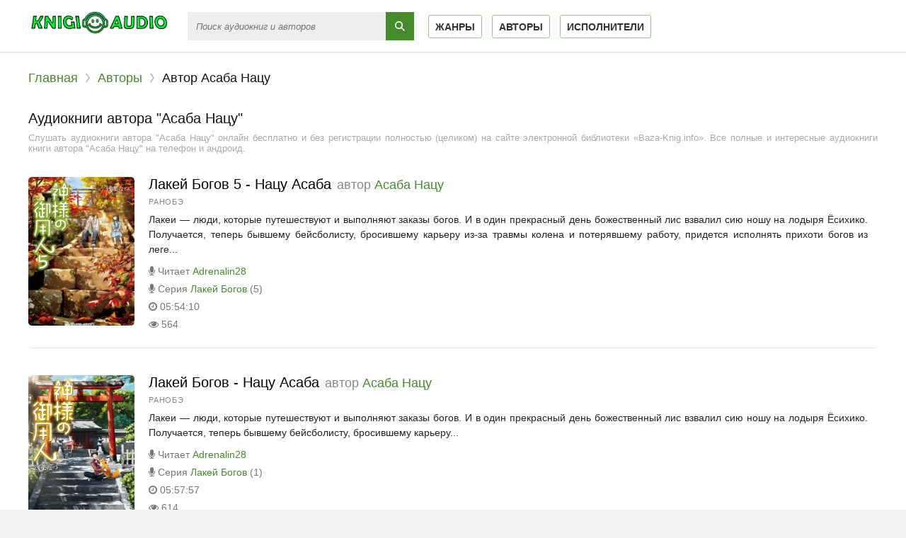

--- FILE ---
content_type: text/html; charset=UTF-8
request_url: https://knigi-audio.club/avtor-45-asaba-nacu
body_size: 5861
content:
<!DOCTYPE html>
<html lang="ru_RU">
    <head>
        <meta charset="UTF-8">
<meta http-equiv="X-UA-Compatible" content="IE=edge">
<meta name="language" content="ru" />      
<meta name="viewport" content="width=device-width, initial-scale=1, maximum-scale=1.0, user-scalable=no" />
<script async src="/js/jquery.js"></script>
<meta name="csrf-param" content="_csrf-frontend">
    <meta name="csrf-token" content="WuyCtgdvM94wA3aAHEm7Q7u90_4NRzXk8l51g8qVjEKAWfZVyayYqrn9wwuEV_-eswEZCVz09efo0Xgr9ps9Fw==">
 
<title>Аудиокниги автора - Асаба Нацу слушать онлайн бесплатно на Baza-Knig.info</title>
<link rel="shortcut icon" href="/images/favicon-bk.png" type="image/x-icon" />
<link rel="apple-touch-icon" sizes="57x57" href="/images/apple-icon-57x57-bk.png">
<link rel="apple-touch-icon" sizes="60x60" href="/images/apple-icon-60x60-bk.png">
<link rel="apple-touch-icon" sizes="72x72" href="/images/apple-icon-72x72-bk.png">
<link rel="apple-touch-icon" sizes="76x76" href="/images/apple-icon-76x76-bk.png">
<link rel="apple-touch-icon" sizes="114x114" href="/images/apple-icon-114x114-bk.png">
<link rel="apple-touch-icon" sizes="120x120" href="/images/apple-icon-120x120-bk.png">
<link rel="apple-touch-icon" sizes="144x144" href="/images/apple-icon-144x144-bk.png">
<link rel="apple-touch-icon" sizes="152x152" href="/images/apple-icon-152x152-bk.png">
<link rel="apple-touch-icon" sizes="180x180" href="/images/apple-icon-180x180-bk.png">
<link rel="icon" type="image/png" sizes="192x192"  href="/images/android-icon-192x192-bk.png">
<link rel="icon" type="image/png" sizes="32x32" href="/images/favicon-32x32-bk.png">
<link rel="icon" type="image/png" sizes="96x96" href="/images/favicon-96x96-bk.png">
<link rel="icon" type="image/png" sizes="16x16" href="/images/favicon-16x16-bk.png">
<link rel="manifest" href="/images/manifest-bk.json">
<meta name="msapplication-TileColor" content="#ffffff">
<meta name="msapplication-TileImage" content="/images/ms-icon-144x144-bk.png">
<meta name="theme-color" content="#ffffff">
<link rel="alternate" type="application/rss+xml" title="RSS" href="https://baza-knig.ru/rss" />
<meta name="yandex-verification" content="f63b8a40c1db9cdf" />
<script>
    var PATH_ROOT = '/',
            LIVESTREET_SECURITY_KEY = 'd9bd1a8df3337495484890a11adac729';
    var aRouter = [];

</script>
<script type="text/javascript">
    var REALTIME_OPTIONS = {
        server_address: '',
        client_timeout: 120
    };</script>
<script type="text/javascript">
    var TALK_OPTIONS = {
        current_user_realtime_channel: '',
        comment_live_block_realtime_channel: 'comment_live_block'
    };
</script>
<script>(function (window, document, undefined) {
        var DOMReady = function (onInteractive, onComplete) {
            document.onreadystatechange = function () {
                var state = document.readyState;
                if (state === 'interactive' && onInteractive !== undefined) {
                    onInteractive();
                }
                if (state === 'complete' && onComplete !== undefined) {
                    onComplete();
                }
            };
        };
        var loadSymbols = function (callback) {
            var req = new XMLHttpRequest();
            req.onload = function (e) {
                document.querySelector('#symbols_place').innerHTML = e.target.response;
                if (callback !== undefined)
                    callback();
            };
            req.open('GET', '/css/symbols_v2.svg', true);
            req.responseType = 'text';
            req.send();
        };
        DOMReady(function () {
            loadSymbols();
        });
    })(window, document);
</script>

<script async src="https://yastatic.net/pcode/adfox/header-bidding.js"></script>
<script>
var adfoxBiddersMap = {
    "relap": "1682037"
};
if (document.documentElement.clientWidth > 1023) {
    var adUnits = [
        {
            "code": "adfox_162868145921287876",
            "sizes": [[790,210],[356,200],[720,240],[300,250],[345,290],[356,200],[420,280],[460,260]],
            "bids": [
                {
                    "bidder": "relap",
                    "params": {
                        "placementId": "jgMDoOwtEukTICAg"
                    }
                }
            ]
        }
    ];
} else {
    var adUnits = [
        {
            "code": "adfox_162868150524728946",
            "sizes": [[356,200],[300,250],[230,290],[210,160],[280,420],[240,400]],
            "bids": [
                {
                    "bidder": "relap",
                    "params": {
                        "placementId": "jgMDoOwtEukTICAg"
                    }
                }
            ]
        }
    ];
}
var userTimeout = 500;
window.YaHeaderBiddingSettings = {
    biddersMap: adfoxBiddersMap,
    adUnits: adUnits,
    timeout: userTimeout
};
</script>
<script>window.yaContextCb = window.yaContextCb || []</script>
<script src="https://yandex.ru/ads/system/context.js" async></script>


<iframe class="relap-runtime-iframe" style="position:absolute;top:-9999px;left:-9999px;visibility:hidden;" srcdoc="<script src='https://relap.io/v7/relap.js' data-relap-token='-CRdU2Lmg36Dh4KH'></script>"></iframe>
<script async src="https://pagead2.googlesyndication.com/pagead/js/adsbygoogle.js?client=ca-pub-5698857091572923" crossorigin="anonymous"></script><meta name="description" content="Слушать бесплатно онлайн аудиокниги автора - Асаба Нацу. Более 20000 аудиокниг бесплатно для вас!">
<meta name="keywords" content="Асаба Нацу, аудиокниги онлайн">
<meta name="robots" content="index,follow">
<meta property="og:title" content="Аудиокниги автора - Асаба Нацу слушать онлайн бесплатно на Baza-Knig.ru">
<meta property="og:site_name" content="Аудиокниги слушать онлайн бесплатно без регистрации полностью">
<meta property="og:url" content="https://knigi-audio.club/avtor-45-asaba-nacu">
<meta property="og:type" content="article">
<meta property="og:locale" content="ru_RU">
<meta property="og:description" content="Слушать бесплатно онлайн аудиокниги автора - Асаба Нацу. Более 20000 аудиокниг бесплатно для вас!">
<meta property="og:image" content="https://knigi-audio.club/frontend/web/images/logo.png">
<link href="https://knigi-audio.club/avtor-45-asaba-nacu" rel="canonical">
<link href="/css/style.css?v=1754554603" rel="stylesheet">
<link href="/css/font-awesome.min.css?v=1754554603" rel="stylesheet">
<link href="/css/biblio.css?v=1754554603" rel="stylesheet">              
    </head>
<body class="">
        <div id="symbols_place" style="display:none;"></div>
                <header id="header" role="banner" data-shop="1">
            <nav class="navbar">
                <a class="navbar-logo" href="/" title="Аудиокниги слушать онлайн бесплатно">
                    <img class="navbar-brand-logo" src="/images/logo-k-a-club.png" alt="Аудиокниги слушать онлайн бесплатно Baza-Knig" />
                </a>
                <form id="header-search-form" class="b-header__search" method="get" name="searchform" action="/search">
                    <input class="b-header__search_field" id="story" name="text" placeholder="Поиск аудиокниг и авторов" onblur="if (this.value == '')
                                                this.placeholder = 'Поиск аудиокниг и авторов';" onfocus="if (this.placeholder == 'Поиск аудиокниг и авторов')
                                                            this.placeholder = '';" type="text" autocomplete="off">
                    <button class="b-header__search_submit" type="submit"></button>
                </form>                
                <ul class="navbar-nav" data="menu"><li><a href="/genres">Жанры</a></li>
<li><a href="/authors">Авторы</a></li>
<li><a href="/performers">Исполнители</a></li></ul>    
<!--                <ul class="navbar-nav" data="menu">
                                        <li><a href="/user/login">Вход</a></li>
                                    </ul>-->
            </nav>  
        </header>
        <div id="wrapper">           
            <div class="container">
                <div class="row">
                                        <div class="b-header__sort">
                        <ul class="breadcrumb" itemscope itemtype="http://schema.org/BreadcrumbList">
        <li itemprop="itemListElement" itemscope itemtype="http://schema.org/ListItem">
            <a href="/" itemprop="item"><span itemprop="name">Главная</span></a><meta itemprop="position" content="1" />
        </li>
    
        <li itemprop="itemListElement" itemscope itemtype="http://schema.org/ListItem">
            <a href="/authors" itemprop="item"><span itemprop="name">Авторы</span></a><meta itemprop="position" content="2" />
        </li>
    
        <li class="active">
            <span>Автор Асаба Нацу</span>
        </li>
    </ul>                    </div>
                                        <div class="adv"><!--AdFox START-->
                            <!--yandex_pdfbooklisten-->
                            <!--Площадка: knigi-audio.club / * / *-->
                            <!--Тип баннера: Top knigi-audio.club-->
                            <!--Расположение: <верх страницы>-->
                            <div id="adfox_162868145921287876"></div>
                            <script>
                                window.yaContextCb.push(()=>{
                                    Ya.adfoxCode.createAdaptive({
                                        ownerId: 322224,
                                    containerId: 'adfox_162868145921287876',
                                        params: {
                                            pp: 'g',
                                        ps: 'fcpv',
                                        p2: 'hhva'
                                        }
                                    }, ['desktop', 'tablet'], {
                                        tabletWidth: 830,
                                        phoneWidth: 480,
                                        isAutoReloads: false
                                    })
                                })
                            </script>
                            <!--AdFox START-->
                            <!--yandex_pdfbooklisten-->
                            <!--Площадка: knigi-audio.club / * / *-->
                            <!--Тип баннера: Top knigi-audio.club-->
                            <!--Расположение: <низ страницы>-->
                            <div id="adfox_162868150524728946"></div>
                            <script>
                                window.yaContextCb.push(()=>{
                                    Ya.adfoxCode.createAdaptive({
                                        ownerId: 322224,
                                    containerId: 'adfox_162868150524728946',
                                        params: {
                                            pp: 'i',
                                        ps: 'fcpv',
                                        p2: 'hhva'
                                        }
                                    }, ['phone'], {
                                        tabletWidth: 830,
                                        phoneWidth: 480,
                                        isAutoReloads: false
                                    })
                                })
                            </script></div>
                    <section id="content-full" role="main">  
                        <h1 class="b-maintitle ml">Аудиокниги автора "Асаба Нацу"</h1>
<div class="fullentry_info">Слушать аудиокниги автора "Асаба Нацу" онлайн бесплатно и без регистрации полностью (целиком) на сайте электронной библиотеки «Baza-Knig.info». Все полные и интересные аудиокниги книги автора "Асаба Нацу" на телефон и андроид.</div>
<div class="b-posts clearfix">
            <article class="abook-item">
            <a class="image-abook" href="/audio-8222-lakej-bogov-5-nacu-asaba" title="Слушать аудиокнигу Лакей Богов 5 - Нацу Асаба онлайн">
                <img class="b-showshort__cover_image" title="слушать аудиокнигу Лакей Богов 5 - Нацу Асаба" src="https://vvoqhuz9dcid9zx9.redirectto.cc/s01/8/2/2/2/lakej-bogov-5-nacu-asaba.jpg" alt="Аудиокнига Лакей Богов 5 - Нацу Асаба">
            </a>
            <header class="abook-item-header">
                <h2 class="abook-title">
                    <a class="book-title" href="/audio-8222-lakej-bogov-5-nacu-asaba" title="Слушать аудиокнигу Лакей Богов 5 - Нацу Асаба онлайн">Лакей Богов 5 - Нацу Асаба</a>
                                            <span>автор </span>
                        <a class="author-title" href="/avtor-45-asaba-nacu">Асаба Нацу</a>
                                        </h2>
                <div class="abook-info">
                    <div class="abook-genre">
                        <a href="/genre-15-ranobe">Ранобэ</a>                    </div>                    
                </div>
            </header>
            <div class="abook-content">
                Лакеи — люди, которые путешествуют и выполняют заказы богов. И в один прекрасный день божественный лис взвалил сию ношу на лодыря Ёсихико. Получается, теперь бывшему бейсболисту, бросившему карьеру из-за травмы колена и потерявшему работу, придется исполнять прихоти богов из леге...                <div class="content-abook-info">
                                            <div class="a-info-item">
                            <i class="fa fa-microphone"></i> Читает
                            <a rel="performer" href="/ispolnitel-46-adrenalin28">Adrenalin28</a>                                
                        </div>
                                                                    <div class="a-info-item">
                            <i class="fa fa-microphone"></i> Серия
                            <a rel="series" href="/series-15-lakei-bogov">Лакей Богов</a> (5)                               
                        </div>
                                            <div class="a-info-item"><i class="fa fa-clock-o"></i> 05:54:10</div>
                    <div class="a-info-item"><i class="fa fa-eye"></i> 564</div>                    
                </div>
            </div>
        </article>           
                <article class="abook-item">
            <a class="image-abook" href="/audio-76-lakey-bogov-nacu-asaba" title="Слушать аудиокнигу Лакей Богов - Нацу Асаба онлайн">
                <img class="b-showshort__cover_image" title="слушать аудиокнигу Лакей Богов - Нацу Асаба" src="https://vvoqhuz9dcid9zx9.redirectto.cc/s01/7/6/lakey-bogov-nacu-asaba.jpg" alt="Аудиокнига Лакей Богов - Нацу Асаба">
            </a>
            <header class="abook-item-header">
                <h2 class="abook-title">
                    <a class="book-title" href="/audio-76-lakey-bogov-nacu-asaba" title="Слушать аудиокнигу Лакей Богов - Нацу Асаба онлайн">Лакей Богов - Нацу Асаба</a>
                                            <span>автор </span>
                        <a class="author-title" href="/avtor-45-asaba-nacu">Асаба Нацу</a>
                                        </h2>
                <div class="abook-info">
                    <div class="abook-genre">
                        <a href="/genre-15-ranobe">Ранобэ</a>                    </div>                    
                </div>
            </header>
            <div class="abook-content">
                Лакеи — люди, которые путешествуют и выполняют заказы богов. И в один прекрасный день божественный лис взвалил сию ношу на лодыря Ёсихико. Получается, теперь бывшему бейсболисту, бросившему карьеру...                <div class="content-abook-info">
                                            <div class="a-info-item">
                            <i class="fa fa-microphone"></i> Читает
                            <a rel="performer" href="/ispolnitel-46-adrenalin28">Adrenalin28</a>                                
                        </div>
                                                                    <div class="a-info-item">
                            <i class="fa fa-microphone"></i> Серия
                            <a rel="series" href="/series-15-lakei-bogov">Лакей Богов</a> (1)                               
                        </div>
                                            <div class="a-info-item"><i class="fa fa-clock-o"></i> 05:57:57</div>
                    <div class="a-info-item"><i class="fa fa-eye"></i> 614</div>                    
                </div>
            </div>
        </article>           
        </div>

<div class="b-paginator clearfix"> 
        <div class="pn_count" id="books_updates_list__pn_count">
        2  книги    </div>
            </div>
<div class="adv"><!-- knigi-audio.club - bottom -->
                            <ins class="adsbygoogle"
                                 style="display:block"
                                 data-ad-client="ca-pub-5698857091572923"
                                 data-ad-slot="5821811629"
                                 data-ad-format="auto"
                                 data-full-width-responsive="true"></ins>
                            <script>
                                 (adsbygoogle = window.adsbygoogle || []).push({});
                            </script></div>
<div class="descriptiontext descriptiontextadvance">Ежедневно множество любителей книг ищут и хотят скачать аудиокниги автора <b>Асаба Нацу</b>.<p>Мы предоставляем Вам возможность слушать онлайн на любом устройстве лучшие аудиокниги, только вышедшие новинки и бестселлеры Асаба Нацу.</p><p>Исходя из многочисленных отзывов наших пользователей и просто читателей, среди множества его книг, предлагаем ознакомиться с такими:</p>
            <ul><li><a target="_blank" href="/audio-8222-lakej-bogov-5-nacu-asaba">Лакей Богов 5 - Нацу Асаба</a></li><li><a target="_blank" href="/audio-76-lakey-bogov-nacu-asaba">Лакей Богов - Нацу Асаба</a></li></ul>    
            <p>Благодаря сайту Baza-Knig.info Вы можете слушать любимые книги Асаба Нацу, не отрываясь от своих дел, например, домашней работы, прогулок, занятий спортом и т.д.</p>
            <p>У нас собрано невероятное количество аудиокниг! Вы можете слушать их абсолютно бесплатно и не нужна даже регистрация. Вам просто нужно найти желаемую книгу и начать прослушивание, а приятный простой дизайн и удобная навигация сделает Ваш поиск намного проще.</p>
            <p>Желаем Вам приятного прослушивания и хорошего времяпровождения вместе с нами!</p>
            </div>                        
                    </section>
                </div>                    
            </div>
        </div>
        <footer id="footer">
    <div class="footer_inner">
        <div class="footer_line">
            <a href="/faq/" class="footer_link">FAQ</a>
            <span class="footer_middot">·</span>
            <a href="/rules/" class="footer_link">Правила сайта</a>
        </div>
        <div class="footer_line">
            <div class="footer_copyright">
                <h4><span class="--logo-color1">Аудиокниги</span> <span class="--logo-color2">слушать</span> <span class="--logo-color3">онлайн</span></h4> – &copy; 2019-2025 <a href="/"> Knigi-Audio.club</a>
            </div>
            <div class="footer_contacts">
                По всем вопросам: <a href="mailto:audioknigivip@yandex.ru">audioknigivip@yandex.ru</a>
            </div>
        </div>
    </div>
</footer>
<script src="/js/webfont.js?v=1754554604"></script>
<script src="//code.jquery.com/ui/1.11.4/jquery-ui.js"></script>
<script src="/js/jquery.cookie.js?v=1754554604"></script> 

<script src='/js/3683fbb9c39e0dc1e1d5fa3fb8248ff9.js?v=1.141'></script>
<script src='/js/wgt.js?v=1.51'></script>
        
<script type="application/ld+json">
    {
    "@context" : "http://schema.org",
    "@type" : "Organization",
    "name" : "Аудиокниги слушать онлайн бесплатно Baza-Knig.ru",
    "url" : "https://knigi-audio.club"          
    } 
</script>
<!-- Yandex.Metrika counter --> <script type="text/javascript" > (function(m,e,t,r,i,k,a){m[i]=m[i]||function(){(m[i].a=m[i].a||[]).push(arguments)}; m[i].l=1*new Date();k=e.createElement(t),a=e.getElementsByTagName(t)[0],k.async=1,k.src=r,a.parentNode.insertBefore(k,a)}) (window, document, "script", "https://cdn.jsdelivr.net/npm/yandex-metrica-watch/tag.js", "ym"); ym(75337768, "init", { clickmap:true, trackLinks:true, accurateTrackBounce:true }); </script> <noscript><div><img src="https://mc.yandex.ru/watch/75337768" style="position:absolute; left:-9999px;" alt="" /></div></noscript> <!-- /Yandex.Metrika counter -->
    </body>
    </html>


--- FILE ---
content_type: text/html; charset=utf-8
request_url: https://www.google.com/recaptcha/api2/aframe
body_size: 268
content:
<!DOCTYPE HTML><html><head><meta http-equiv="content-type" content="text/html; charset=UTF-8"></head><body><script nonce="quLEikhrdcNUODD9OXTXJQ">/** Anti-fraud and anti-abuse applications only. See google.com/recaptcha */ try{var clients={'sodar':'https://pagead2.googlesyndication.com/pagead/sodar?'};window.addEventListener("message",function(a){try{if(a.source===window.parent){var b=JSON.parse(a.data);var c=clients[b['id']];if(c){var d=document.createElement('img');d.src=c+b['params']+'&rc='+(localStorage.getItem("rc::a")?sessionStorage.getItem("rc::b"):"");window.document.body.appendChild(d);sessionStorage.setItem("rc::e",parseInt(sessionStorage.getItem("rc::e")||0)+1);localStorage.setItem("rc::h",'1765717115326');}}}catch(b){}});window.parent.postMessage("_grecaptcha_ready", "*");}catch(b){}</script></body></html>

--- FILE ---
content_type: text/css
request_url: https://knigi-audio.club/css/style.css?v=1754554603
body_size: 7025
content:
/*@font-face {
    font-family: Roboto;
    src: url(/fonts/Roboto/RobotoBold.eot);
    src: url(/fonts/Roboto/RobotoBold.eot) format("embedded-opentype"),url(/fonts/Roboto/RobotoBold.woff) format("woff"),url(/fonts/Roboto/RobotoBold.ttf) format("truetype"),url(/fonts/Roboto/RobotoBold.svg#RobotoBold) format("svg");
    font-weight: 700;
    font-style: normal
}

@font-face {
    font-family: Roboto;
    src: url(/fonts/Roboto/RobotoBoldItalic.eot);
    src: url(/fonts/Roboto/RobotoBoldItalic.eot) format("embedded-opentype"),url(/fonts/Roboto/RobotoBoldItalic.woff) format("woff"),url(/fonts/Roboto/RobotoBoldItalic.ttf) format("truetype"),url(/fonts/Roboto/RobotoBoldItalic.svg#RobotoBoldItalic) format("svg");
    font-weight: 700;
    font-style: italic
}

@font-face {
    font-family: Roboto;
    src: url(/fonts/Roboto/RobotoLight.eot);
    src: url(/fonts/Roboto/RobotoLight.eot) format("embedded-opentype"),url(/fonts/Roboto/RobotoLight.woff) format("woff"),url(/fonts/Roboto/RobotoLight.ttf) format("truetype"),url(/fonts/Roboto/RobotoLight.svg#RobotoLight) format("svg");
    font-weight: 300;
    font-style: normal
}

@font-face {
    font-family: Roboto;
    src: url(/fonts/Roboto/RobotoLightItalic.eot);
    src: url(/fonts/Roboto/RobotoLightItalic.eot) format("embedded-opentype"),url(/fonts/Roboto/RobotoLightItalic.woff) format("woff"),url(/fonts/Roboto/RobotoLightItalic.ttf) format("truetype"),url(/fonts/Roboto/RobotoLightItalic.svg#RobotoLightItalic) format("svg");
    font-weight: 300;
    font-style: italic
}

@font-face {
    font-family: Roboto;
    src: url(/fonts/Roboto/RobotoRegular.eot);
    src: url(/fonts/Roboto/RobotoRegular.eot) format("embedded-opentype"),url(/fonts/Roboto/RobotoRegular.woff) format("woff"),url(/fonts/Roboto/RobotoRegular.ttf) format("truetype"),url(/fonts/Roboto/RobotoRegular.svg#RobotoRegular) format("svg");
    font-weight: 400;
    font-style: normal
}

@font-face {
    font-family: Roboto;
    src: url(/fonts/Roboto/RobotoItalic.eot);
    src: url(/fonts/Roboto/RobotoItalic.eot) format("embedded-opentype"),url(/fonts/Roboto/RobotoItalic.woff) format("woff"),url(/fonts/Roboto/RobotoItalic.ttf) format("truetype"),url(/fonts/Roboto/RobotoItalic.svg#RobotoItalic) format("svg");
    font-weight: 400;
    font-style: italic
}

@font-face {
    font-family: Roboto;
    src: url(/fonts/Roboto/RobotoMedium.eot);
    src: url(/fonts/Roboto/RobotoMedium.eot) format("embedded-opentype"),url(/fonts/Roboto/RobotoMedium.woff) format("woff"),url(/fonts/Roboto/RobotoMedium.ttf) format("truetype"),url(/fonts/Roboto/RobotoMedium.svg#RobotoMedium) format("svg");
    font-weight: 600;
    font-style: normal
}

@font-face {
    font-family: Roboto;
    src: url(/fonts/Roboto/RobotoMediumItalic.eot);
    src: url(/fonts/Roboto/RobotoMediumItalic.eot) format("embedded-opentype"),url(/fonts/Roboto/RobotoMediumItalic.woff) format("woff"),url(/fonts/Roboto/RobotoMediumItalic.ttf) format("truetype"),url(/fonts/Roboto/RobotoMediumItalic.svg#RobotoMediumItalic) format("svg");
    font-weight: 600;
    font-style: italic
}*/
html,body,div,span,object,iframe,h1,h2,h3,h4,h5,h6,p,blockquote,pre,abbr,address,cite,code,del,dfn,em,img,ins,kbd,q,samp,small,strong,sub,sup,var,b,i,dl,dt,dd,ol,ul,li,fieldset,form,label,legend,table,caption,tbody,tfoot,thead,tr,th,td,article,aside,canvas,details,figcaption,figure,footer,header,hgroup,menu,nav,section,summary,time,mark,audio,video {
    margin: 0;
    padding: 0;
    border: 0;
    outline: 0;
    font-size: 100%;
    vertical-align: baseline;
    background: transparent;
    box-sizing: border-box;
}

article,aside,details,figcaption,figure,footer,header,hgroup,nav,section {
    display: block
}

audio,canvas,video {
    display: inline-block;
    *display: inline;
    *zoom:1}

audio:not([controls]) {
    display: none
}

[hidden] {
    display: none
}

html {
    font-size: 100%;
    -webkit-text-size-adjust: 100%;
    -ms-text-size-adjust: 100%
}

html,button,input,select,textarea {
    font-family: sans-serif;
    color: #333
}

body {
    margin: 0;
    font-size: 1em;
    line-height: 1.4
}
h1, h2, h3, h4, h5 {
    font-family: sans-serif;
    font-weight: 400;
    /*color: #c56b00;*/
}

::-moz-selection {
    background: #6bb9ef;
    color: #fff;
    text-shadow: none
}

::selection {
    background: #6bb9ef;
    color: #fff;
    text-shadow: none
}

a {
    /*color: #00a120;*/
    color: #458a2b;
    text-decoration: none
}

a:visited {
    /*color: #458a2b*/
}

a:hover {
    /*color: #007c19;*/
    text-decoration: underline
}

a:focus {
    outline: none
}

a:hover,a:active {
    outline: 0
}

abbr[title] {
    border-bottom: 1px dotted
}

b,strong {
    font-weight: bold
}

blockquote {
    margin: 1em 40px
}

dfn {
    font-style: italic
}

hr {
    display: block;
    height: 1px;
    border: 0;
    border-top: 1px solid #ccc;
    margin: 1em 0;
    padding: 0
}

ins {
    color: #000;
    text-decoration: none
}

mark {
    background: #ff0;
    color: #000;
    font-style: italic;
    font-weight: bold
}

pre,code,kbd,samp {
    font-family: monospace, serif;
    _font-family: 'courier new', monospace;
    font-size: 1em
}

pre {
    white-space: pre;
    white-space: pre-wrap;
    word-wrap: break-word
}

q {
    quotes: none
}

q:before,q:after {
    content: "";
    content: none
}

small {
    font-size: 85%
}

sub,sup {
    font-size: 75%;
    line-height: 0;
    position: relative;
    vertical-align: baseline
}

sup {
    top: -0.5em
}

sub {
    bottom: -0.25em
}

dd {
    margin: 0 0 0 40px
}

ul,ol {
    list-style: none;
    list-style-image: none;
    margin: 0;
    padding: 0
}

img {
    border: 0;
    -ms-interpolation-mode: bicubic;
    vertical-align: middle
}

svg:not(:root) {
    overflow: hidden
}

figure {
    margin: 0
}

form {
    margin: 0
}

fieldset {
    border: 0;
    margin: 0;
    padding: 0
}

label {
    cursor: pointer
}

legend {
    border: 0;
    *margin-left: -7px;
    padding: 0;
    white-space: normal
}

button,input,select,textarea {
    font-family: Roboto,Helvetica Neue,Helvetica,sans-serif;
    font-size: 100%;
    margin: 0;
    vertical-align: baseline;
    *vertical-align: middle
}

button,input {
    line-height: normal
}

button,input[type="button"],input[type="reset"],input[type="submit"] {
    cursor: pointer;
    -webkit-appearance: button;
    *overflow: visible
}

button[disabled],input[disabled] {
    cursor: default
}

button {
    overflow: visible
}

input[type="checkbox"],input[type="radio"] {
    box-sizing: border-box;
    padding: 0;
    *width: 13px;
    *height: 13px
}

input[type="search"] {
    -webkit-appearance: textfield;
    -moz-box-sizing: content-box;
    -webkit-box-sizing: content-box;
    box-sizing: content-box
}

input[type="search"]::-webkit-search-decoration,input[type="search"]::-webkit-search-cancel-button {
    -webkit-appearance: none
}

button::-moz-focus-inner,input::-moz-focus-inner {
    border: 0;
    padding: 0
}

textarea {
    overflow: auto;
    vertical-align: top;
    resize: vertical
}

input:invalid,textarea:invalid {
    background-color: #fff
}

table {
    border-collapse: collapse;
    border-spacing: 0
}

td {
    vertical-align: top
}

.chromeframe {
    margin: 0.2em 0;
    background: #ccc;
    color: black;
    padding: 0.2em 0
}

input,textarea,button {
    font-family: Roboto,Helvetica Neue,Helvetica,sans-serif;
    font-size: 12px;
    font-weight: normal;
    -webkit-font-smoothing: antialiased;
    background: #fff;
    border-top: 1px solid #e8e8e8;
    border-right: 1px solid #e9f3f6;
    border-bottom: 1px solid #e9f3f6;
    border-left: 1px solid #e8e8e8;
    color: #808080;
    font-size: 12px;
    padding: 6px 8px 7px 8px;
}
form#comment-form {
    background: #e9f3f6;
    margin-top: 25px;
    padding: 15px;
}

button,input[type="reset"],input[type="button"],input[type="submit"] {
    font-family: Roboto,Helvetica Neue,Helvetica,sans-serif;
    line-height: normal !important
}
.clearfix {
    overflow: hidden;
}
.\--text-overflow {
    white-space: nowrap;
    overflow: hidden;
    text-overflow: ellipsis;
}
.\--logo-color1 {
    color: #231f20;
}
.\--logo-color2 {
    color: #f03b6d;
}
.\--logo-color3 {
    color: #54a7aa;
}
html,body {
    height: 100%
}

body {
    font-family: Roboto,Helvetica Neue,Helvetica,sans-serif;
    background: #f4f4f4;
    color: #4c4c4c;
    font-size: 14px;
    font-weight: normal;
    line-height: normal;
    -webkit-font-smoothing: antialiased
}
#header {
    width: 100%;
    top: 0;
    left: 0;
    z-index: 999;
    font-size: 15px;
    min-height: 75px;
    background: #fff;
    border-bottom: 2px solid #eaeaea;
}
.navbar {
    border-width: 0;
    min-height: 50px;
    max-width: 1200px;
    margin: 0 auto;
    position: relative;
}
.navbar-logo, .navbar-nav{
    display: inline-block;
    vertical-align: middle;
}
.navbar-logo {
    height: 75px;
    margin: 0 25px 0 0;
    float: left;
}
.navbar-brand-logo {
    max-width: 200px;
    margin-top: 13px;
}
.navbar-nav {
   display: inline-block;
   margin-bottom: -2px;
   padding-top: 29px;
}
.navbar>li {
    position: relative;
}
.navbar .navbar-nav li {
    display: inline-block;
}
.navbar .navbar-nav > li > a {
    padding: 8px 9px 7px;
    margin: 0 5px;
    color: #333;
    outline: 0;
    z-index: 10;
    border: 1px solid #9cc38d;
    border-radius: 3px;
    font-size: 14px;
    text-transform: uppercase;
    -webkit-transition: border-color 75ms;
    -moz-transition: border-color 75ms;
    -o-transition: border-color 75ms;
    transition: border-color 75ms;
    font-weight: 600;
}
.navbar .navbar-nav li.active a {
    text-decoration: none;
    border-color: #a8a8a8;
    box-shadow: inset 0 1px 1px rgba(0,0,0,.07);
}
.navbar .navbar-nav li a:hover, .navbar .navbar-nav li a:focus {
    border-color: #a8a8a8;
    box-shadow: inset 0 1px 1px rgba(0,0,0,.07);
    text-decoration: none;
}
.b-header__search {
    position: relative;
    float: left;
    height: 75px;
    margin-right: 15px;
    padding-top: 17px;
    box-sizing: border-box;
}
.b-header__search.focused .b-header__search_field {
    width: 600px;
    position: absolute;
}
.b-header__search.focused .b-header__search_submit {
    left: 561px;}
.b-header__search.focused .b-header__search_field {
    -webkit-box-shadow: 0 0 15px 0 rgba(121,121,121,0.5);
    -moz-box-shadow: 0 0 15px 0 rgba(121,121,121,0.5);
    box-shadow: 0 0 15px 0 rgba(121,121,121,0.5);
    background-color: #fff;
    border-color: #f7fafa;
    color: #18667c
}
.b-header__search.focused .b-header__search_submit .icon-search {
    background-position: 0 -12px
}
.b-header__search_field {
    -webkit-box-sizing: border-box;
    -moz-box-sizing: border-box;
    box-sizing: border-box;
    height: 40px;
    width: 320px;
    padding: 10px 50px 10px 12px;
    background: #eee;
    -webkit-border-radius: 0;
    -moz-border-radius: 0;
    border-radius: 0;
    border: none;
}
.b-header__search_field::-webkit-input-placeholder {
    font-style: italic;
    font-size: 13px;
}

.b-header__search_field:placeholder-shown {
    font-style: italic;
    font-size: 13px;
}

.b-header__search_field:-moz-placeholder {
    font-style: italic;
    font-size: 13px;
}

.b-header__search_field:-ms-input-placeholder {
    font-style: italic;
    font-size: 13px;
}

.b-header__search_field::placeholder {
    font-style: italic;
    font-size: 13px;
}

.b-header__search_field:focus,.b-header__search_field:hover {
    border-bottom-color: #cfcfcf;
}


.b-header__search_field:hover {
    -webkit-box-shadow: 0 0 15px 0 rgba(190, 143, 28, 0.5);
    -moz-box-shadow: 0 0 15px 0 rgba(190, 143, 28, 0.5);
    box-shadow: 0 0 15px 0 rgba(190, 143, 28, 0.5)
}
.b-header__search_field:focus {
    outline: 0
}
.b-header__search_submit {
    height: 40px;
    width: 40px;
    background: url([data-uri]) 50% no-repeat #458a2b;
    background-size: 14px 14px;
    position: absolute;
    right: 0;
    top: 17px;
    z-index: 5;
    cursor: pointer;
    opacity: 1;
    -webkit-transition: opacity .15s;
    -moz-transition: opacity .15s;
    -o-transition: opacity .15s;
    transition: opacity .15s;
    outline: 0;
    border: none;
}
.b-header__search_submit:focus {
    outline: 0
}
.b-header__search_submit .icon-search {
    background-position: 0 0
}
#wrapper {
    background: #fff;
}
.container {
    max-width: 1240px;
    margin: 0 auto;
    background: #fff;
    position: relative;
}
.row {
    padding: 25px 20px;
    overflow: hidden;
}
.b-header__sort {
    font-size: 18px;
    font-weight: 300;
    padding: 0 0 10px;
    margin: 0;
    color: #111;
}
ul.breadcrumb li {
    display: inline-block;
}

ul.breadcrumb li.active span {
    border-bottom: none;
}
.page_title_count {
    color: #888;
    margin-left: 2px;
}
.b-header__sort a:after {
    content: "";
    background: url([data-uri])no-repeat;
    background-size: 6px 14px;
    width: 6px;
    height: 14px;
    margin: 0 6px 0 11px;
    display: inline-block;
    position: relative;
    top: 1px;
}
#content {
    float: right;
    width: calc(100% - 300px);
    padding-left: 30px;
}
#content-full {
    width: 100%
}
aside {
    float: left;
    width: 300px;
    overflow: hidden;
}
.adv,.adv-top-sidebar{margin:25px auto;display:block;text-align: center;} 
h1 {
   padding: 10px 0;
    max-width: 100%;
    color: #111;
    display: inline;
    font-size: 20px;
    margin-top: 0;
    font-weight: 400;
    margin-bottom: 0;
}
.fullentry_info {
    display: block;
    color: #a9a9a9;
    font-size: 13px;
    padding-top: 8px;
    line-height: 15px;
    margin-bottom: 15px;
    text-align: justify;
}
.abook-item {
    border-radius: 5px;
    padding: 18px 0;
    margin-bottom: 20px;
    overflow: hidden;
    border-bottom: 1px solid #e0e0e0;
}
.abook-item .image-abook {
    float: left;
    cursor: pointer;
    margin-right: 20px;
    height: 210px;
    max-width: 150px;
    border-radius: 5px;
    margin-bottom: 0;
    overflow: hidden;
    position: relative;
    z-index: 998;
}
.abook-item .b-showshort__cover_image {
    width: 100%;
}
.abook-item .abook-title {
    margin-right: 0!important;
    line-height: 125%;
    font-size: 20px;
    margin-top: -2px;
}
.abook-item .abook-title .book-title {
    margin-right: 2px;
    color: #000;
}
.abook-item .abook-title .author-title {
    font-weight: 300;
    font-size: 18px;
    white-space: nowrap;
}
.abook-item .abook-title span {
    color: #888;
    font-weight: 300;
    font-size: 18px;
    white-space: nowrap;
}
.abook-item .abook-genre {
    text-transform: uppercase;
    font-size: 11px;
    letter-spacing: .75px;
    padding-top: 5px;
}
.abook-item .abook-genre a {
    color: #888;
}
.abook-item .abook-info .abook-time {
    font-size: 13px;
    margin-left: 5px;
    color: #adadad;
    display: inline-block;
}
.abook-item .abook-content {
    text-align: justify;
    line-height: 150%;
    color: #222;
    font-size: 14px;
    padding-top: 9px;
    padding-right: 14px;
}

.abook-item .abook-content .content-abook-info {
    padding-top: 10px;
    font-size: 14px;
}

.abook-item .abook-content .content-abook-info .a-info-item {
    margin-bottom: 4px;
    color: #777;
}
ul.pagination .disabled{
    display: none;
}
ul.pagination li {
    border: 1px solid #e0e0e0;
    background-color: #fff;
    color: #000;
    margin-right: -2px;
    float: left;
    -webkit-transition: border-color 75ms linear,background-color 75ms linear,color 75ms linear;
    -moz-transition: 75ms border-color linear,75ms background-color linear,75ms color linear;
    -o-transition: 75ms border-color linear,75ms background-color linear,75ms color linear;
    transition: border-color 75ms linear,background-color 75ms linear,color 75ms linear;
}
.b-paginator a, .b-paginator span {
    display: block;
}
.b-paginator li.active {
    /*color: red;*/
    background-color: #fddda7;
    border-color: #e2c592;
    z-index: 6;
}
.b-paginator a {
    color: #000;
    font-size: 14px;
    padding: 7px 12px;
}
#playlistcode {
    border: 1px solid #eaeaea;
    border-radius: 3px;
    margin-bottom: 15px;
}
.book_title_block {
    padding-bottom: 7px;
    margin-left: 345px;
}
.fullentry_info.book {margin-bottom:0;}
.book_genre_pretitle {
    font-size: 11px;
    text-transform: uppercase;
    letter-spacing: .75px;
    padding-bottom: 2px;
    line-height: 125%;
}
.book_genre_pretitle>a {
    color: #888;
}
.page_title {
    font-size: 18px;
    font-weight: 300;
    padding: 0 0 10px;
    margin: 0;
    color: #111;
}
.page_title h1 {
    display: inline;
    font-size: inherit;
    margin-top: 0;
    font-weight: 400;
    margin-bottom: 0;
}
.book_title_elem {
    margin-right: 8px;
}
.book_title_name {
    font-weight: 400;
}
.page_title_gray {
    color: #888;
}
.book_cover_wrap {
    width: 220px;
    float: left;
    margin: 0 15px 0 0;
}
.book_cover {
    position: relative;
    z-index: 5;
}
.book_cover>img {
    display: block;
    margin: 0 auto;
    width: 220px;
}
.book_blue_block {
    padding: 15px;
    margin-top: 15px;
    background-color: #f0f2f4;
    -webkit-border-radius: 3px;
    -moz-border-radius: 3px;
    border-radius: 3px;
}
.book_info_label, .book_serie_block_item_index {
    color: #777;
}
.book_description, .book_info_wrap {
    margin-left: 235px;
}
.book_description {
    padding-top: 0;
    line-height: 160%;
    font-size: 14px;
    position: relative;
    top: -2px;
}
.ya-share2.ya-share2_inited {
    margin-top: 15px;
}
.book_actions_plays {
    float: left;
    font-size: 14px;
    line-height: 44px;
    color: #5d6369;
    font-weight: 600;
}
.book_views_icon {
    height: 42px;
    background: url([data-uri]) 50% no-repeat;
    background-size: 22px 15px;
    float: left;
    width: 32px;
    margin: 0 2px 0 0;
    opacity: .6;
}
.book_block_title {
    font-size: 18px;
    font-weight: 400;
    padding: 0 0 10px;
}
.abook-page .abook-similar {
    margin-top: 15px;
    padding-top: 15px;
    border-top: 1px solid #eaeaea;
    margin-bottom: 15px;
    font-size: 14px;
    text-align: justify;
}
.abook-page .abook-similar .similar-abooks-block {
    display: grid;
    grid-gap: 15px 10px;
    grid-template-columns: repeat(auto-fit, minmax(147px, 1fr));
    justify-content: center;
}
.abook-page .abook-similar .similar-abooks-block .abook-similar-item>a {
    display: block;
    border-radius: 4px;
    color: #000;
    font-size: 14px;
    line-height: 135%;
    border: 1px solid transparent;
    outline: 0;
    cursor: pointer;
    text-align: center
}
.abook-page .abook-similar .similar-abooks-block .abook-similar-item a img {
    display: block;
    width: 100%;
    max-width: 150px;
    height: 215px;
    margin: 0 auto 10px;
    transition: all 0.8s ease 0s;
    filter: brightness(90%);
    border: 1px solid #929292;
    border-radius: 4px;
}
.abook-page .abook-similar .similar-abooks-block .abook-similar-item a:hover img {
    filter: brightness(120%);
}
.abook-page .suggested_book_name {
    font-size: 14px;
    line-height: 130%;
    margin-top: 6px;
    padding-bottom: 4px;
    font-weight: 600;
    white-space: normal;
    text-align: center;
    -webkit-line-clamp: 3;
    overflow: hidden;
}
.books_cr_meta_icon {
    display: inline-block;
    position: relative;
    top: 1px;
    background-repeat: no-repeat;
    background-position: 50%;
    margin-right: 5px;
}
.suggested_book_author {
    margin-top: 3px;
    font-size: 13px;
}
.books_cr_meta_icon.-writer {
    width: 13px;
    height: 13px;
    background: url(/images/writer.svg);
    background-size: 13px 13px;
}
.books_cr_meta_icon.-reader {
    width: 13px;
    height: 13px;
    background: url(/images/reader.svg) 50% no-repeat;
    background-size: 9px 13px;
}
.suggested_book_author_href {
    color: #333;
}
.abook-page h2{
    font-size: 20px;
    margin-top: 10px;
}
.h2{
    color: #404040;
}
.abook-page .abook-auth {
    padding: 10px;
    margin-bottom: 15px;
    font-size: 14px;
    text-align: justify;
}
.abook-page .tags span a {
    padding: 0 27px;
    color: #fff;
    display: inline-block;
    background-color: #007c19;
    height: 34px;
    line-height: 34px;
    border-radius: 5px;
    cursor: pointer;
    margin: 15px 0;
}
.abook-page .abook-comm h3 {
    font-size: 23px;
}
.abook-page .comments {
    margin: 0;
}
.abook-page .comments .comment-content {
    background: #fff;
}
.comments .comment-content {
    box-shadow: none
}
.abook-page .comments .title-block.clearfix {
    display: none;
}
.b-statictop__items_item {
    padding: 12px 8px;
    line-height: 1.2;
    vertical-align: top;
    border-top: 1px solid #efefef;
    font-size: 19px;
}
.b-statictop__items_item .row {
    padding: 0;
}
.genre_item_name a {
    color: #386ca8;
    font-weight: 600;
    font-size: 16px;
}
.genre_item_description {
    margin-top: 4px;
    color: #000;
    font-size: 14px;
}
.genre_item_books_count {
    font-size: 14px;
    color: #999;
}
.author_item_books_count {
    color: #999;
    font-size: 14px;
    float: right;
}
.author_item_name a {
    color: #000;
    font-size: 16px;
    font-weight: 300;
    float:left;
}
.right_panel {
    width: 285px;
    float: right;
}
.left_content {
    margin-right: 310px;
}
.right_panel-book {
    width: 320px;
    float: left;
    margin-top: -107px;
}
.left_content-book {
    margin-left: 345px;
}
.books_right_block {
    padding: 0 25px 0 0;
    border-right: 1px solid #e0e0e0;
}
.authors_letters {
    padding: 14px 0;
    line-height: 200%;
    font-size: 14px;
}
.authors_letters_section {
    color: #777;
    border-bottom: 1px solid #e0e0e0;
    margin-bottom: 10px;
    line-height: 14px;
    padding: 2px 0 6px;
}
.authors_letters_block {
    margin-bottom: 15px;
}
.authors_letters_block .active{
    font-weight: bold;
    color: #f03b6d;
}
.descriptiontext {
    border: 1px solid #eaeaea;
    border-radius: 5px;
    padding: 20px;
    margin-bottom: 20px;
    overflow: hidden;
    margin-top: 15px;
    text-align: justify;
    font-size: 15px;
    line-height: 1.3;
}
form#comment-form {
    background: #fcfcfc;
    padding: 0;
}
form#comment-form input, form#comment-form textarea  {
    border: 1px solid #e7e7e7;
    color: #808080;
    font-size: 17px;
    padding: 11px 0 7px 8px;
    width: 100%;
    margin-bottom: 12px;
    box-sizing: border-box;
}
form#comment-form button {
    font-size: 15px;
    width: 280px;
    padding: 0 27px;
    display: block;
    background-color: #54a7aa;
    height: 34px;
    border-radius: 5px;
    cursor: pointer;
    margin: 15px auto;
    border: none;
}
#commentmodel-recaptcha-recaptcha-comment-form {
    width: 304px;
    margin: 0 auto;
}
.alphabet {
    border: 1px solid #eaeaea;
    border-radius: 5px;
    padding: 10px;
    margin-bottom: 20px;
    margin-top: 15px;
}
.alphabet a {
    margin-right: 5px;
    display: inline-block;
    font-size: 17px;
    color: #000;
}
#footer {
    background: #f6f6f6;
    border-top: 1px solid #eaeaea;
}
.footer_inner {
    padding: 20px 30px;
}
.footer_line {
    margin-bottom: 14px;
    font-size: 14px;
    text-align: center;
}
.footer_link {
    margin: 0 7px;
}
.footer_middot {
    font-weight: 700;
    color: #bbb;
}
.footer_copyright {
    color: #888;
    display: inline-block;
}
.footer_contacts, .footer_mobile_link {
    margin-left: 30px;
    display: inline-block;
}
.footer_copyright>a>span {
    -webkit-transition: color .2s;
    -moz-transition: color .2s;
    -o-transition: color .2s;
    transition: color .2s;
}
.footer_copyright>h4 {
    font-size: inherit;
    font-weight: 400;
    line-height: inherit;
    padding: 0;
    margin: 0;
    display: inline;
}
.index_genres_block {
    padding-top: 4px!important;
    margin-bottom: 25px;
}
.books_right_block_title {
    font-size: 16px;
    text-align: left;
    margin-top: 2px;
    margin-bottom: 4px;
    font-weight: 600
}
.books_right_block_title>* {
    color: #000;
}
.index_genres_list {
    margin: 0 0 0 -7px;
    padding-top: 7px;
}
.index_genre {
    padding: 7px;
    display: block;
    font-size: 14px;
}
.index_genre_inner {
    display: block;
    position: relative;
}
.index_genre_count {
    color: #a3a6a9;
    text-transform: uppercase;
    font-size: 13px;
    position: absolute;
    right: 0;
    bottom: 0;
    letter-spacing: -.2px;
}
.last_comments_comment {
    padding: 15px 0;
    border-bottom: 1px solid #eaeaea;
}
.last_comments_comment_head {
    font-size: 12px;
    min-height: 24px;
}
.last_comments_comment_head_body {
    margin-top: 5px;
    line-height: 150%;
    word-wrap: break-word;
}
.last_comments_comment_book_name {
    color: #777;
    font-size: 14px;
    margin-top: 7px;
}
.last_comments_comment_book_name>a {
    font-weight: 600;
    color: #000;
}
.last_comments_comment_head_user {
    font-weight: 600;
    line-height: 24px;
    color: #000;
}
.last_comments_comment_head_time {
    margin-left: 3px;
    color: #888;
}
.last_comments_comment_head_userpic {
    display: block;
    float: left;
    width: 24px;
    height: 24px;
    border-radius: 15px;
}
.last_comments_comment_head_right {
    margin-left: 32px;
    min-height: 24px;
}

#page-search-form {position: relative;}
h2.b-statictop__title {font-size: 20px;}
#page-search-form {margin-bottom: 20px;}
.b-statictop-search {
    border: 1px solid #d0cfcf;
    border-radius: 2px;
    padding: 10px;
    margin: 12px auto 7px;
}
.b-statictop-search hr {
    margin: 6px 0;
}
#page-search-form .b-header__search_submit {top: 0}
.b-statictop-search .b-statictop__items_item {
    padding: 5px 8px;
    font-size: 16px;
    border: none;
    text-align: left;
}
.page__search_field .icon-search {
    background-position: 0 -12px
}
.page__search_field {
    -webkit-box-sizing: border-box;
    -moz-box-sizing: border-box;
    -ms-box-sizing: border-box;
    box-sizing: border-box;
    background-color: #fff;
    border: 1px solid #d0cfcf;
    color: #f03b6d;
    height: 40px;
    overflow: hidden;
    padding: 12px 44px 12px 17px;
    position: relative;
    width: 100%;
    font-size: 15px;
}
.page__search_field:hover {
    border: 1px solid #404040
}
.page__search_field:focus {
    outline: 0
}
.sidebar .adv.fixed {
    position: fixed;
    top: 0px;
    margin-left: 10px;
}
.ya-share2 .ya-share2__link{
    border-bottom: none;
}
.blocked-book a {
    padding: 0 27px;
    color: #fff;
    display: inline-block;
    background-color: #007c19;
    height: 34px;
    line-height: 34px;
    border-radius: 5px;
    cursor: pointer;
    margin: 15px 0;
    margin-left: 10px;
    font-weight: bold;
}
.blocked-book span{
    color: red;
    font-weight: bold;
    font-size: 16px;
}
.rand-book a {
    display: block;
    text-transform: uppercase;
    width: 300px;
    margin: 12px auto 7px;
    background: #427877;
    color: #fff;
    font-size: 16px;
    padding: 10px;
    box-sizing: border-box;
    text-align: center;
    border-radius: 3px;
    text-decoration: none;
}
.rand-book a:hover {
    background: #384e4e;
}
.pn_count {
    float: right;
    color: #888;
    font-size: 14px;
    padding: 8px 0;
}
.pn_goto {
    float: left;
}
input.pn_goto_input {
    font-size: 14px;
    border: 1px solid #e0e0e0;
    -webkit-appearance: none;
    margin: 0 0 0 10px;
    padding: 7px 12px;
    border-right: 0;
    background-color: #fff;
    -webkit-border-radius: 3px 0 0 3px;
    -moz-border-radius: 3px 0 0 3px;
    border-radius: 3px 0 0 3px;
    width: 75px;
    float: left;
}
input.pn_goto_input:hover {
    border-color: #ccc;
}
.pn_button, .pn_show_more {
    display: block;
    font-size: 14px;
    text-align: center;
    cursor: pointer;
}
.pn_button {
    border: 1px solid #e0e0e0;
    background-color: #fff;
    color: #000;
    padding: 7px 12px;
    float: left;
    -webkit-transition: border-color 75ms linear,background-color 75ms linear,color 75ms linear;
    -moz-transition: 75ms border-color linear,75ms background-color linear,75ms color linear;
    -o-transition: 75ms border-color linear,75ms background-color linear,75ms color linear;
    transition: border-color 75ms linear,background-color 75ms linear,color 75ms linear;
}
#player video {display:none;}
.text_page_content {
    padding: 25px 0;
    font-size: 16px;
    line-height: 140%;
}
.text_page_content>strong {
    font-weight: 600;
}
.text_page_content>ol {
    list-style: decimal;
    margin: 10px 0;
    padding-left: 32px;
}
.text_page_content>ol>li {
    padding: 4px;
    color: #999;
}
.text_page_content>ol>li>.li_content {
    color: #000;
}
@media screen and (max-width: 950px) {
    .sidebar {width:100%;margin-top: 25px;}
    #content {width:100%;padding-left: 0;}
    .book_title_block {margin-left:0px;}
    .right_panel-book {width:100%;float:none;margin-top:0;}
    .left_content-book {margin-left:0;margin-top: 25px;}
}
@media screen and (max-width: 880px) {
    .navbar{text-align:center;}
    .navbar-logo {
    height: 75px;
    width: 169px;
    margin: 0 auto;
    float: none; }
    .b-header__search {float:none;margin:0 10px;padding-top:0px;height:40px;}
    .b-header__search_field {width:100%;}
    .b-header__search_submit {top:0px;}
    .b-header__search.focused .b-header__search_field {
    width: 100%;
    position: relative;}
    .b-header__search.focused .b-header__search_submit {left:inherit;right:0;top:0;}
    .navbar-nav {
    display: inline-block;
    margin-bottom: 20px;
    padding-top: 20px;}
    .left_content {margin-right:0px;}
    .right_panel{width:100%;float:left;}
    .books_right_block{padding:0;border-left:none;}
}
@media screen and (max-width: 700px) {
    .abook-item .image-abook {
    width: 200px;
    float: none;
    display: block;
    margin: 0 auto 20px;}
    .abook-item-header {text-align:center;}
    .book_cover_wrap {
        width: 220px;
        float: none;
        margin: 0 auto 20px;}
    .book_description, .book_info_wrap {
    margin-left: 0;
    text-align: justify;}
    .ya-share2.ya-share2_inited {text-align:center;}
}
@media screen and (max-width: 600px) {

}
@media screen and (max-width: 400px) {
    .b-statictop__items_item {
    text-align: center;line-height: 1.4;}
    .b-statictop__items_item .cell.title, .b-statictop__items_item .cell.rating {float: none;}
    #player {
    margin-left: -15px!important;
    margin-right: -15px!important;}
}
span.book_series {
    display: block;
    font-size: 18px;
}
.fixed_block1 {
width: 100%;
position: fixed;
bottom: 0px; 
display: flex; 
justify-content: center;
z-index: 999;
}

.fixed_block2 {
box-shadow: rgba(17, 58, 102, 0.45) 0px 4px 6px 3px;
z-index: 999999;
position: relative;
}

#close {
background: #fff;
width: 23px;
line-height: 21px;
border-radius: 5px;
border: 1px solid grey;
color: #000;
display: inline-block;
text-align: center;
position: absolute;
top: -12px;
right: 1px;
z-index: 999999;
}
.litres_buy {
    display: inline-block;
    background: green;
    color: #fff;
    padding: 10px 10px;
    margin-top: 15px;
    border-radius: 5px;
    font-size: 13px;
    text-transform: uppercase;
}
#litres_mobile {
    display: inline-block;
    background: #5c3566;
    color: #fff;
    padding: 10px 10px;
    margin-top: 15px;
    border-radius: 5px;
    font-size: 13px;
    text-transform: uppercase;
}